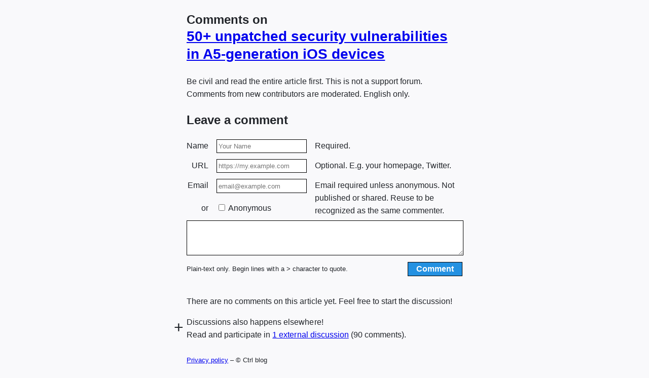

--- FILE ---
content_type: text/html; charset=utf-8
request_url: https://comment.ctrl.blog/discussion/apple-abandoned-product-security
body_size: 885
content:
<!doctype html>
<html lang="en" prefix="schema: http://schema.org/">
<head>
  <meta charset="utf-8">
  <meta content="width=device-width,initial-scale=1" name="viewport">
  <title>Discussion: 50+ unpatched security vulnera­bilities in A5-generation iOS devices</title>
  <meta content="noindex,follow" name="robots">
  <meta content="@CtrlBlog" property="twitter:site">
  <meta content="z7eled" name="flattr:id">
  <meta content="$ilp.uphold.com/KFZHFfGBYnxK" name="monetization">
  <link href="https://ilp.uphold.com/KFZHFfGBYnxK" rel="monetization">
  <link rel="icon" sizes="any" href="https://www.ctrl.blog/assets/icon/chat.svg">
  <link rel="canonical" href="https://comment.ctrl.blog/discussion/apple-abandoned-product-security">
  <link rel="stylesheet" href="/assets/style.css">
  <link rel="webmention" href="https://comment.ctrl.blog/discussion/apple-abandoned-product-security">
  <link rel="prefetch" href="https://www.ctrl.blog/entry/apple-abandoned-product-security.html">
  <link rel="alternate" type="application/atom+xml" href="https://comment.ctrl.blog/discussion/apple-abandoned-product-security?api=feed">
</head>
<body>
  <main>
<div>
<h1>Comments on <a href="https://www.ctrl.blog/entry/apple-abandoned-product-security.html">50+ unpatched security vulnera­bilities in A5-generation iOS devices</a></h1>
<form method="POST" accept-charset="utf-8" class="comment-form" action="/discussion/apple-abandoned-product-security?comment#submit">
  <p>Be civil and read the entire article first. This is not a support forum. Comments from new contributors are moderated. English only.</p>
  <h2>Leave a comment</h2>
  <div class="comment-input">
    <input type="hidden" name="thisis" value="346389">
    <label for="name" class="c1">Name</label>
    <input class="c2" type="text" minlength="3" required id="name" name="email" placeholder="Your Name" autocomplete="cc-name">
    <span class="c3">Required.</span>

    <label for="url" class="c1">URL</label>
    <input class="c2" type="url" id="url" name="url" placeholder="https://my.example.com" autocomplete="url">
    <span class="c3">Optional. E.g. your homepage, Twitter.</span>

    <label for="email" class="c1">Email</label>
    <input class="c2" type="email" minlength="8" required id="email" name="name" placeholder="email@example.com" autocomplete="email" spellcheck="false">
    <span class="c1">or</span>
    <label class="c2"><input id="anonymous" name="anonymous" type="checkbox"> Anonymous</label>
    <span class="c3 rs2">Email required unless anonymous. Not published or shared. Reuse to be recognized as the same commenter.</span>
  </div>
  <textarea required minlength="12" rows="4" name="body" autocomplete="off"></textarea>
  <small>Plain-text only. Begin lines with a &gt; character to quote.</small>
  <input type="submit" value="Comment" class="comment-submit">
</form>
<script src="/assets/formdata.js" defer></script>


<p>There are no comments on this article yet. Feel free to start the discussion!</p>
<meta property="schema:commentCount" value="0" about="https://www.ctrl.blog/entry/apple-abandoned-product-security.html">
<p class="external-discourse"><span>Discussions also happens elsewhere!</span> Read and participate in <a href="https://discu.eu/?q=https%3A%2F%2Fwww.ctrl.blog%2Fentry%2Fapple-abandoned-product-security.html&amp;submit_title=50%2B%20unpatched%20security%20vulnera%C2%ADbilities%20in%20A5-generation%20iOS%20devices" rel="nofollow">1 external discussion</a> (90 comments).</p>
</div>  </main>
  <footer>
<p><small><a href="https://www.ctrl.blog/about/privacy-policy.html#privacy-policy-comment" rel="privacy-policy">Privacy policy</a> – © Ctrl blog</small></p>  </footer>
  <script defer src="/assets/log.js"></script>
</body>
</html>


--- FILE ---
content_type: text/css; charset=utf-8
request_url: https://comment.ctrl.blog/assets/style.css
body_size: 678
content:
html,
body
{
  background: #f9f9fb;
  color: #22252a;
  font-family: 'Helvetica Neue', 'Arial Nova', 'Liberation Sans', Helvetica, Arial, 'Noto Sans', sans-serif;
  font-size: 16px;
  font-size-adjust:0.52;
  font-kerning: normal;
  font-variant-ligatures: contextual common-ligatures;
  font-variant-numeric: lining-nums;
  letter-spacing: 0.001em;
  line-height: 1.5625;
  margin: 0;
  padding: 0;
}

body
{
  padding: 0 0.75em;
}

main,
footer
{
  margin: 1.5em auto;
  max-width: 544px;
}

main h1
{
  font-size: 1.5em;
  line-height: 1.25;
  margin: 1em 0;
}

main h1 a
{
  display: block;
  font-size: 1.75rem;
}

.comment-submission
{
  background-color: #000;
  color: #fff;
}

.comment-form
{
  clear: both;
  display: block;
  margin: 1em auto 2.5em;
}

.comment-form::after
{
  content: '';
  display: block;
}

.comment-input
{
  display: grid;
  grid-column-gap: 1em;
  grid-template-columns: fit-content(10%) fit-content(10%) 1fr;
  row-gap: 0.75em;
  justify-content: space-between;  
}

.comment-input .c1
{
  grid-column: 1;
  text-align: right;
}

.comment-input .c2
{
  grid-column: 2;
}

.comment-input .c3
{
  grid-column: 3;
}

.comment-input .rs2
{
  grid-row: 3 / span 2;
}

@media (max-width: 500px)
{
  .comment-input
  {
    grid-template-columns: fit-content(10%) fit-content(90%);
  }

  .comment-input .c3
  {
    grid-column: 1 / span 2;
    padding-bottom: 0.5em;
  }

  .comment-input .rs2
  {
    grid-row: unset;
  }
  
  .comment-input .c3:nth-of-type(1),
  .comment-input .c3:nth-of-type(2)
  {
    border-bottom: 1px solid #000;
  }
}

.comment-input label
{
  user-select: none;
}

.comment-input input[type="text"],
.comment-input input[type="url"],
.comment-input input[type="email"]
{
  height: 1.4em;
  max-width: 180px;
}

.comment-input input[disabled]
{
  background: transparent;
  border-color: #00000040;
  text-decoration: line-through;
}

.comment-input input,
.comment-form textarea,
.comment-submit
{
  border: 1px solid black;
  padding: 0.25em;
}

.comment-form textarea
{
  margin: 0.5em auto;
  width: 100%;
  max-width: calc(100% - 0.5em);
}

@media (max-width: 450px)
{
  .comment-form textarea
  {
    height: 7em;
  }
}

.comment-submit
{
  background: #2491e1;
  border: 1px solid black;
  color: white;
  display: block;
  float: right;
  font-size: 1em;
  font-weight: bold;
  margin-left: auto;
  padding: 0.25em 1em;
}

.comment
{
  contain: content;
  contain-intrinsic-size: 0 170px;
  content-visibility: auto
  display: block;
  margin-bottom: 1em;
}

.comment-header
{
  align-items: center;
  background-color: #f4f4f4;
  border: 1px solid #bbb;
  display: flex;
  justify-content: space-between;
  padding: 8px;
}

.comment-author
{
  align-items: center;
  display: flex;
}

.comment-avatar
{
  border: 1px solid #aaa;
  border-radius: 50%;
  height: 42px;
  margin-right: 1em;
  width: 42px;
}

.comment-name
{
  line-height: 1.2;
  margin: 0;
  padding: 0;
}

.comment-date
{
  font-size: 0.8em;
}

.comment-thread
{
  border: 1px solid #bbb;
  border-bottom: 0;
  display: block;
  padding: 0.5px 8px;
}

.comment-header ~ .comment-thread
{
  border-bottom: 1px solid #bbb;
  border-top: 0;
}

.comment-body
{
  border: 1px solid #bbb;
  border-top: 0;
  padding: 0.5px 8px;
}

blockquote
{
  border-left: 2px solid #c3c3c3;
  margin-left: 0;
  padding-left: 0.5em;
}

.icon-email::before,
.icon-feed::before
{
  background-position: centre centre;
  background-repeat: no-repeat;
  bottom: -0.2em;
  content: '';
  display: inline-block;
  height: 1.1em;
  margin-left: 0.2em;
  margin-right: 0.15em;
  position: relative;
  width: 1.1em;
}

.icon-email::before
{
  background-image: url('https://www.ctrl.blog/assets/icon/email.svg');
}

.icon-feed::before
{
  background-image: url('https://www.ctrl.blog/assets/icon/feed.svg');
}

@media (min-width: 560px)
{
  .follow-discourse,
  .external-discourse
  {
    position: relative;
  }

  .external-discourse span
  {
    display: block;
  }

  .follow-discourse::before
  {
    content: '☛';
    display: inline-block;
    font-size: 1.5em;
    line-height: 1;
    left: -1.1em;
    margin-right: 0.1em;
    position: absolute;
    text-align: right;
    width: 1em;
  }

  .external-discourse::before
  {
    content: '+';
    display: inline-block;
    font-size: 2em;
    line-height: 1;
    left: -1.2em;
    margin-right: 0.2em;
    position: absolute;
    text-align: right;
    top: 0.2em;
    width: 1em;
  }
}



--- FILE ---
content_type: text/javascript; charset=utf-8
request_url: https://comment.ctrl.blog/assets/formdata.js
body_size: 2758
content:
(function(){
  if (typeof(Storage) !== 'undefined') {
    var commentform = document.querySelector('.comment-form');
    if (commentform) {
      var iname  = document.getElementById('name');
      var iurl   = document.getElementById('url');
      var iemail = document.getElementById('email');
      if (iname && iemail) {
        // store comment data when a comment is submitted
        commentform.addEventListener('submit', function () {
	  localStorage.setItem('comment_name',  iname.value);
	  localStorage.setItem('comment_email', iemail.value);
	  localStorage.setItem('comment_url',   iurl.value);
        });
        // populate the form with previously saved values
        if (localStorage.length >= 2) {
	  iname.value  = localStorage.getItem('comment_name')  || '';
	  iemail.value = localStorage.getItem('comment_email') || '';
	  iurl.value   = localStorage.getItem('comment_url')   || '';
  } } } }
})();

(function(){
  function uuidgen()
  {
    return ('10000000-1000-4000-8000-100000000000').replace(/[018]/g, function(substitute) {
      var char = Number.parseInt(substitute, 10);
      return (char ^ crypto.getRandomValues(new Uint8Array(1))[0] & 15 >> char / 4).toString(16);
    });
  }

  function generate_anonymous_email()
  {
    var uuid = uuidgen();
    return `${uuid}@devnull.ctrl.blog`
  }

  function toggle_anonymous_mode(state)
  {
    var name_input = document.getElementById('name');
    var url_input = document.getElementById('url');
    var email_input = document.getElementById('email');

    if (state)
    {
      if (name_input.value == '' || name_input.value.toLocaleLowerCase().startsWith('anon'))
      {
        name_input.value = 'Anonymous';
        name_input.dataset.nameValue = name_input.value;
      }
      
      url_input.disabled = true;
      url_input.dataset.urlValue = url_input.value;
      url_input.placeholder = '';
      url_input.value = '';

      email_input.readOnly = true;
      if (!email_input.dataset.uuidValue)
      {
        email_input.dataset.emailValue = email_input.value;
        email_input.dataset.uuidValue = generate_anonymous_email();
      }
      email_input.value = email_input.dataset.uuidValue;
    }
    else
    {
      if (name_input.dataset.nameValue)
      {
        name_input.value = name_input.dataset.nameValue;
      }

      url_input.disabled = false;
      if (url_input.dataset.urlValue)
      {
        url_input.value = url_input.dataset.urlValue;
      }
      url_input.placeholder = 'https://my.example.com';

      email_input.readOnly = false;
      if (email_input.dataset.emailValue)
      {
        email_input.value = email_input.dataset.emailValue;
      }
    }
  }

  function anonymous_checkbox_change()
  {
    var anonymous_checkbox = document.getElementById('anonymous');
    if (anonymous_checkbox.checked)
    {
      toggle_anonymous_mode(true);
    }
    else
    {
      toggle_anonymous_mode(false);
    }
  }
  anonymous_checkbox_change();

  var anonymous_checkbox = document.getElementById('anonymous');
  anonymous_checkbox.addEventListener('change', anonymous_checkbox_change);
})();
